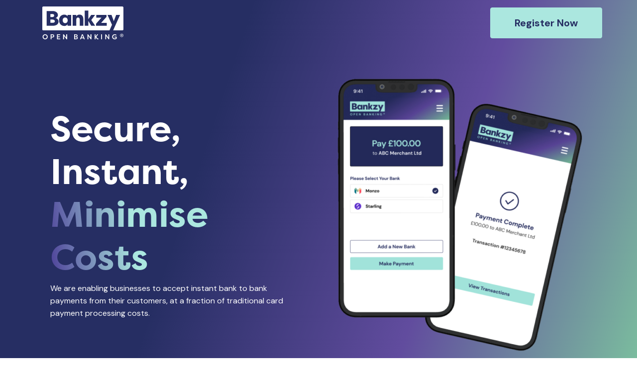

--- FILE ---
content_type: text/html; charset=utf-8
request_url: https://bankzy.co.uk/
body_size: 10659
content:
<!DOCTYPE html>
<html lang="en-US">
<head>
  <meta charset="UTF-8">
  <meta name="viewport" content="width=device-width, initial-scale=1">
  <meta name='robots' content='index, follow, max-image-preview:large, max-snippet:-1, max-video-preview:-1' />
	<style>img:is([sizes="auto" i], [sizes^="auto," i]) { contain-intrinsic-size: 3000px 1500px }</style>
	
<!-- Google Tag Manager for WordPress by gtm4wp.com -->
<script data-cfasync="false" data-pagespeed-no-defer>
	var gtm4wp_datalayer_name = "dataLayer";
	var dataLayer = dataLayer || [];
</script>
<!-- End Google Tag Manager for WordPress by gtm4wp.com -->
	<!-- This site is optimized with the Yoast SEO plugin v24.8.1 - https://yoast.com/wordpress/plugins/seo/ -->
	<title>Home - Bankzy</title>
	<meta name="description" content="We are enabling businesses to accept instant bank to bank payments from their customers, at a fraction of traditional card payment processing costs." />
	<link rel="canonical" href="https://bankzy.co.uk/" />
	<meta property="og:locale" content="en_US" />
	<meta property="og:type" content="website" />
	<meta property="og:title" content="Home - Bankzy" />
	<meta property="og:description" content="We are enabling businesses to accept instant bank to bank payments from their customers, at a fraction of traditional card payment processing costs." />
	<meta property="og:url" content="https://bankzy.co.uk/" />
	<meta property="og:site_name" content="Bankzy" />
	<meta property="article:modified_time" content="2023-07-28T10:47:49+00:00" />
	<meta property="og:image" content="https://bankzy.co.uk/content/uploads/2023/04/Group-2497.jpg" />
	<meta property="og:image:width" content="642" />
	<meta property="og:image:height" content="642" />
	<meta property="og:image:type" content="image/jpeg" />
	<meta name="twitter:card" content="summary_large_image" />
	<script type="application/ld+json" class="yoast-schema-graph">{"@context":"https://schema.org","@graph":[{"@type":"WebPage","@id":"https://bankzy.co.uk/","url":"https://bankzy.co.uk/","name":"Home - Bankzy","isPartOf":{"@id":"https://bankzy.co.uk/#website"},"primaryImageOfPage":{"@id":"https://bankzy.co.uk/#primaryimage"},"image":{"@id":"https://bankzy.co.uk/#primaryimage"},"thumbnailUrl":"https://bankzy.co.uk/content/uploads/2023/04/Group-2497.jpg","datePublished":"2023-02-16T09:23:14+00:00","dateModified":"2023-07-28T10:47:49+00:00","description":"We are enabling businesses to accept instant bank to bank payments from their customers, at a fraction of traditional card payment processing costs.","breadcrumb":{"@id":"https://bankzy.co.uk/#breadcrumb"},"inLanguage":"en-US","potentialAction":[{"@type":"ReadAction","target":["https://bankzy.co.uk/"]}]},{"@type":"ImageObject","inLanguage":"en-US","@id":"https://bankzy.co.uk/#primaryimage","url":"https://bankzy.co.uk/content/uploads/2023/04/Group-2497.jpg","contentUrl":"https://bankzy.co.uk/content/uploads/2023/04/Group-2497.jpg","width":642,"height":642,"caption":"bankzy"},{"@type":"BreadcrumbList","@id":"https://bankzy.co.uk/#breadcrumb","itemListElement":[{"@type":"ListItem","position":1,"name":"Home"}]},{"@type":"WebSite","@id":"https://bankzy.co.uk/#website","url":"https://bankzy.co.uk/","name":"Bankzy","description":"","potentialAction":[{"@type":"SearchAction","target":{"@type":"EntryPoint","urlTemplate":"https://bankzy.co.uk/?s={search_term_string}"},"query-input":{"@type":"PropertyValueSpecification","valueRequired":true,"valueName":"search_term_string"}}],"inLanguage":"en-US"}]}</script>
	<!-- / Yoast SEO plugin. -->


<link rel='stylesheet' id='wp-block-library-css' href='https://bankzy.co.uk/wp/wp-includes/css/dist/block-library/style.min.css?ver=6.7.2' type='text/css' media='all' />
<style id='classic-theme-styles-inline-css' type='text/css'>
/*! This file is auto-generated */
.wp-block-button__link{color:#fff;background-color:#32373c;border-radius:9999px;box-shadow:none;text-decoration:none;padding:calc(.667em + 2px) calc(1.333em + 2px);font-size:1.125em}.wp-block-file__button{background:#32373c;color:#fff;text-decoration:none}
</style>
<link rel='stylesheet' id='contact-form-7-css' href='https://bankzy.co.uk/content/plugins/contact-form-7/includes/css/styles.css?ver=5.9.8' type='text/css' media='all' />
<link rel='stylesheet' id='Font-awesome-css' href='//maxcdn.bootstrapcdn.com/font-awesome/4.4.0/css/font-awesome.min.css?ver=6.7.2' type='text/css' media='all' />
<link rel='stylesheet' id='google-fonts-css' href='https://fonts.googleapis.com/css2?family=DM+Sans%3Awght%40400%3B500%3B700&#038;display=swap&#038;ver=1' type='text/css' media='all' />
<link rel='stylesheet' id='filson-pro-css' href='https://use.typekit.net/hxo3ort.css?ver=1' type='text/css' media='all' />
<link rel='stylesheet' id='stylesheets-css' href='https://bankzy.co.uk/content/themes/bespoke-theme/dist/css/main.css?ver=1690981057385' type='text/css' media='all' />
<link rel="alternate" title="oEmbed (JSON)" type="application/json+oembed" href="https://bankzy.co.uk/wp-json/oembed/1.0/embed?url=https%3A%2F%2Fbankzy.co.uk%2F" />
<link rel="alternate" title="oEmbed (XML)" type="text/xml+oembed" href="https://bankzy.co.uk/wp-json/oembed/1.0/embed?url=https%3A%2F%2Fbankzy.co.uk%2F&#038;format=xml" />
		<script type="text/javascript">
				(function(c,l,a,r,i,t,y){
					c[a]=c[a]||function(){(c[a].q=c[a].q||[]).push(arguments)};t=l.createElement(r);t.async=1;
					t.src="https://www.clarity.ms/tag/"+i+"?ref=wordpress";y=l.getElementsByTagName(r)[0];y.parentNode.insertBefore(t,y);
				})(window, document, "clarity", "script", "qkig6l7505");
		</script>
		
<!-- Google Tag Manager for WordPress by gtm4wp.com -->
<!-- GTM Container placement set to footer -->
<script data-cfasync="false" data-pagespeed-no-defer type="text/javascript">
</script>
<!-- End Google Tag Manager for WordPress by gtm4wp.com --><link rel="icon" href="https://bankzy.co.uk/content/uploads/2023/04/favicon.png" sizes="32x32" />
<link rel="icon" href="https://bankzy.co.uk/content/uploads/2023/04/favicon.png" sizes="192x192" />
<link rel="apple-touch-icon" href="https://bankzy.co.uk/content/uploads/2023/04/favicon.png" />
<meta name="msapplication-TileImage" content="https://bankzy.co.uk/content/uploads/2023/04/favicon.png" />
</head>
 
<body class="home page-template-default page page-id-6 container-fluid p-0" >
    <header>
    <nav class="navbar navbar-expand-lg fixed-top">
        <div class="container p-0 d-flex justify-content-center align-items-center">
          <div class="row flex-nowrap justify-content-between align-items-center w-100 p-lg-0 p-xl-0 p-xxl-0">
            <div class="col  pr-0 d-flex justify-content-start align-items-center p-lg-0 p-xl-0 p-xxl-0">
              <a href="https://bankzy.co.uk" class="navbar-brand">
                <svg width="163" height="67" viewBox="0 0 163 67" fill="none" xmlns="http://www.w3.org/2000/svg">
  <path d="M0.577276 60.9698C0.577276 63.7717 2.91454 66.0526 5.73052 66.0526C8.54651 66.0526 10.8838 63.7717 10.8838 60.9698C10.8838 58.1679 8.54651 55.887 5.73052 55.887C2.91454 55.887 0.577276 58.1679 0.577276 60.9698ZM2.40766 60.9698C2.40766 58.9845 3.91422 57.5202 5.73052 57.5202C7.54683 57.5202 9.05338 58.9845 9.05338 60.9698C9.05338 62.9551 7.54683 64.4194 5.73052 64.4194C3.91422 64.4194 2.40766 62.9551 2.40766 60.9698ZM18.4792 65.8978V62.2933H20.8165C22.7736 62.2933 23.9 60.8994 23.9 59.2098C23.9 57.5061 22.7877 56.0418 20.8165 56.0418H16.677V65.8978H18.4792ZM18.4792 60.8712V57.4921H20.5349C21.4782 57.4921 22.0555 58.182 22.0555 59.1957C22.0555 60.1813 21.4782 60.8712 20.5349 60.8712H18.4792ZM35.9632 65.8978V64.4616H31.359V61.7864H35.3718V60.3503H31.359V57.4921H35.9632V56.0418H29.5568V65.8978H35.9632ZM48.5471 65.8978H49.8988V56.0418H48.0965V62.6453L43.2249 56.0418H41.8591V65.8978H43.6614V59.252L48.5471 65.8978ZM70.8762 58.6607C70.8762 57.0274 69.44 56.0418 67.5111 56.0418H63.8925V65.8978H67.9476C69.9751 65.8978 71.3408 64.8277 71.3408 63.2085C71.3408 62.0821 70.496 61.012 69.1162 60.829C70.2989 60.477 70.8762 59.59 70.8762 58.6607ZM67.1872 61.6034C68.9895 61.6034 69.4963 62.3778 69.4963 63.1663C69.4963 63.9547 68.8346 64.4616 67.9476 64.4616H65.6948V61.6034H67.1872ZM65.6948 60.294V57.4921H67.5111C68.3136 57.4921 69.0317 57.9145 69.0317 58.7593C69.0317 59.5055 68.553 60.294 66.9197 60.294H65.6948ZM77.6554 65.8978L78.3735 63.9688H82.7101L83.4564 65.8978H85.3008L81.4711 56.0418H79.5985L75.7969 65.8978H77.6554ZM82.1892 62.5045H78.8804L80.5418 57.8722L82.1892 62.5045ZM97.3164 65.8978H98.668V56.0418H96.8658V62.6453L91.9942 56.0418H90.6284V65.8978H92.4306V59.252L97.3164 65.8978ZM106.933 61.4485L108.636 64.1096C109.185 65.0811 110.044 66.0526 111.382 66.0526C111.945 66.0526 112.663 65.8978 113.184 65.4894C112.959 65.0671 112.748 64.6447 112.536 64.2223C112.17 64.4757 111.847 64.5179 111.663 64.5179C111.086 64.5179 110.861 64.2645 110.199 63.3493L108.65 61.012L112.001 56.2671V56.0418H110.129L106.933 60.7164V56.0418H105.13V65.8978H106.933V61.4485ZM120.033 56.0418H118.231V65.8978H120.033V56.0418ZM133.192 65.8978H134.544V56.0418H132.742V62.6453L127.87 56.0418H126.504V65.8978H128.306V59.252L133.192 65.8978ZM145.638 57.5061C146.554 57.5061 147.384 57.7737 148.356 58.4213L149.172 57.0697C148.131 56.2812 147.032 55.887 145.596 55.887C142.541 55.887 140.344 58.1961 140.344 60.9839C140.344 63.7717 142.583 66.0526 145.624 66.0526C146.568 66.0526 148.018 65.8414 149.384 64.6165V60.7586H145.089V62.1947H147.722V63.9125C147.117 64.2504 146.399 64.4194 145.652 64.4194C143.456 64.4194 142.189 62.8424 142.189 60.998C142.189 59.2098 143.428 57.5061 145.638 57.5061Z" fill="white"/>
  <path d="M159.221 58.0218V57.0745H159.796C160.027 57.0745 160.18 57.3559 160.18 57.5716C160.18 57.8154 160.036 58.0218 159.796 58.0218H159.221ZM161.005 57.5716C161.005 56.962 160.612 56.4367 159.892 56.4367H158.406V59.8413H159.221V58.6501H159.547L160.19 59.8413H161.053C160.851 59.4005 160.573 58.9878 160.314 58.5751C160.765 58.4251 161.005 58.0499 161.005 57.5716ZM156.228 58.1437C156.228 60.0101 157.706 61.5294 159.614 61.5294C161.523 61.5294 163 60.0101 163 58.1437C163 56.2773 161.523 54.7579 159.614 54.7579C157.706 54.7579 156.228 56.2773 156.228 58.1437ZM156.861 58.1437C156.861 56.6243 158.06 55.3769 159.614 55.3769C161.158 55.3769 162.367 56.6243 162.367 58.1437C162.367 59.6724 161.158 60.9104 159.614 60.9104C158.06 60.9104 156.861 59.6724 156.861 58.1437Z" fill="white"/>
  <path d="M19.692 26.2854H16.3124V32.7045H21.6747C23.8715 32.7045 25.1783 31.522 25.1783 29.8328C25.1783 28.1436 23.9729 26.2854 19.692 26.2854Z" fill="white"/>
  <path d="M1.93473 0.102203C0.866212 0.102203 0 0.968406 0 2.03692V46.0518C0 47.1203 0.866203 47.9865 1.93472 47.9865H135.107L140.052 36.8037L130.995 16.882H139.05L143.657 29.54L148.468 16.882H156.286L142.395 47.9865H161.065C162.134 47.9865 163 47.1203 163 46.0518V2.03692C163 0.968408 162.134 0.102203 161.065 0.102203H1.93473ZM21.7987 38.7407H8.79832V9.15653H20.5707C26.7442 9.15653 31.3856 12.276 31.3856 17.3775C31.3856 19.6298 29.8647 22.1073 26.7442 23.2898C28.3523 23.6362 29.8017 24.5021 30.8686 25.7538C31.9355 27.0055 32.5605 28.5735 32.6473 30.2157C32.6473 35.3622 28.2651 38.7407 21.7987 38.7407ZM58.096 38.7407H50.8298V35.7451C50.1308 36.8562 49.1493 37.7618 47.9854 38.3692C46.8216 38.9767 45.5172 39.2642 44.2057 39.2024C37.9083 39.2024 33.6499 34.2248 33.6499 27.7719C33.6499 21.319 37.7393 16.409 44.1606 16.409C45.4651 16.3766 46.7572 16.6682 47.9212 17.2579C49.0851 17.8475 50.0845 18.7167 50.8298 19.7874V16.882H58.096V38.7407ZM82.5308 38.7407H75.2646V26.9273C75.2646 24.8101 74.4647 22.2425 71.8061 22.2425C69.1474 22.2425 68.3025 24.4385 68.3025 26.9273V38.7407H61.0363V16.882H68.3025V19.7537C68.9886 18.6646 69.9523 17.7777 71.0947 17.184C72.237 16.5902 73.5168 16.3111 74.8027 16.3752C81.1789 16.3752 82.5308 21.7019 82.5308 26.5106V38.7407ZM106.188 38.7407H98.325L92.4557 28.9544V38.7407H85.1894V8.2218H92.4557V25.6998C94.4384 22.783 96.376 19.8325 98.325 16.882H106.211C103.845 19.8775 98.4038 27.2426 98.4038 27.2426L106.188 38.7407ZM129.508 38.7407H108.025V34.6415L118.862 22.5353H108.464V16.9045H128.899V21.0826L118.096 33.1099H129.508V38.7407Z" fill="white"/>
  <path d="M23.8715 18.0644C23.8715 16.1162 22.2605 15.1477 20.199 15.1477H16.2673V21.3078H19.4667C22.9815 21.3078 23.8715 19.7537 23.8715 18.0644Z" fill="white"/>
  <path d="M45.8504 22.1524C42.7637 22.1524 40.95 24.6862 40.95 27.7832C40.95 30.8801 42.8538 33.5153 45.9293 33.5153C48.802 33.5153 50.9988 31.4544 50.9988 27.9859C50.9988 24.5173 48.9259 22.1524 45.8504 22.1524Z" fill="white"/>
  </svg>
                </a>
              <button class="navbar-toggler d-none" type="button" data-bs-toggle="collapse"  data-bs-target="#navbarCollapse" aria-controls="navbarCollapse" aria-expanded="false" aria-label="Toggle navigation">
                 <span class="bar"></span>
                 <span class="bar"></span>
                 <span class="bar"></span>
              </button>
            </div>
            <div class="col-7 pl-0 col-sm d-flex justify-content-end align-items-center p-lg-0 p-xl-0 p-xxl-0">
                  <ul id="menu-primary-menu" class="ms-auto navbar-nav"><li  id="menu-item-221" class="btn btn-info menu-item menu-item-type-custom menu-item-object-custom menu-item-221 nav-item"><a href="https://portal.bankzy.co.uk/register" class="nav-link">Register Now</a></li>
</ul>                </div>
          </div>
        </div>
      </div>
    </nav>
  </header>
<main>




      
    <div class="mega">
    <section class="hero py-5 pt-6 pb-5 py-xxl-0 bg-gradient-1"> 
    <div class="container mt-3 mt-sm-5 mt-xl-0 mt-xxl-0">
    <div class="row justify-content-center align-items-center pt-xl-6 pt-xxl-6">
      <div class="media-side col-lg-6 order-1.">
                  
                                  <img decoding="async" src="https://bankzy.co.uk/content/uploads/2023/03/Group-47-1-e1690541263399.png" alt="group-47-1">
          
              </div>
      <div class="content-side col-lg-6">
        <div class="p-3">
          <h1>Secure, Instant, <strong class="standout">Minimise Costs</strong></h1>
<p>We are enabling businesses to accept instant bank to bank payments from their customers, at a fraction of traditional card payment processing costs.</p>
      </div>
    </div>
  </div>
</section><section class="block-media-beside-content bg-transparent">
  
  <div class="container-fluid p-0">
    <div class="row align-items-center m-0 w-100">
      <div class="media-side col-lg-6 p-0 ">
           <div class="media-side-inner">
                     
                                              <img decoding="async" src="https://bankzy.co.uk/content/uploads/2023/04/laptop-copy-3.jpg" alt="laptop-copy-4">
          
                   </div>
      </div>

      <div class="content-side col-lg-6 ">
        <div>
          <div class="the-content p-4 p-sm-5 p-md-5 mx-lg-5 mx-xl-5 mx-xxl-5 mb-lg-7 mb-xl-7 mb-xxl-6 text-secondary">
            <h2>The Future of Payments</h2>
<p>Accepting payments via  Bankzy Open Banking <span class="ui-provider byd bye c d e f g h i j k l m n o p q r s t byf byg w x y z ab ac ae af ag ah ai aj ak" dir="ltr">® </span>is simple, secure and Instant. Through point of sale terminals, online gateway or pay by link, your business could be harnessing the benefits of accepting Bankzy Open Banking <span class="ui-provider byd bye c d e f g h i j k l m n o p q r s t byf byg w x y z ab ac ae af ag ah ai aj ak" dir="ltr">®</span> payments from your customers.</p>
            <div class="buttons-container">
  </div>
          </div>
        </div>
      </div>
    </div>
  </div>
</section>
<section class="block-media-beside-icons pt-5 pt-xxl-0 bg-gradient-1">
  
  <div class="container">
    <div class="row justify-content-center align-items-center">
      <div class="media-side col-lg-6 p-0 d-none d-lg-block d-xl-block d-xxl-block order-1">
                  
                                  <img decoding="async" src="https://bankzy.co.uk/content/uploads/2023/03/Rectangle-1.png" alt="rectangle-1">
          
              </div>

      <div class="content-side col-lg-6 ">
        <div class="p-4 mt-lg-7 mb-lg-6 my-5 mt-6">
          <h3>Bankzy Open Banking <span class="ui-provider byd bye c d e f g h i j k l m n o p q r s t byf byg w x y z ab ac ae af ag ah ai aj ak" dir="ltr">®</span> for Your Business</h3>
                    <div class="the-icons mt-4">
           
            <div class="d-block d-md-flex d-lg-flex d-xl-flex d-xxl-flex mb-4">
                            <div class="flex-shrink-0">
                <img decoding="async" class="icon mx-xxs-0 mx-xs-0 mx-sm-0 mx-md-0 pb-3" src="https://bankzy.co.uk/content/uploads/2023/02/plies.svg" alt="plies">
              </div>
                             <div class="flex-grow-1 ms-md-4 ms-lg-4 ms-xl-4 ms-xxl-4
                    text-secondary">
                  <h5>Remove card payment processing fees</h5>
                  <div class="p1 text-white">Bypass Interchange and scheme fees (MasterCard &#038; Visa) and process customer transactions at a fraction of the cost</div>
                </div>
            </div>
           
            <div class="d-block d-md-flex d-lg-flex d-xl-flex d-xxl-flex mb-4">
                            <div class="flex-shrink-0">
                <img decoding="async" class="icon mx-xxs-0 mx-xs-0 mx-sm-0 mx-md-0 pb-3" src="https://bankzy.co.uk/content/uploads/2023/03/lock.svg" alt="lock">
              </div>
                             <div class="flex-grow-1 ms-md-4 ms-lg-4 ms-xl-4 ms-xxl-4
                    text-secondary">
                  <h5>Instant settlement and no fraud</h5>
                  <div class="p1 text-white">With Bankzy Open Banking ®, receive your funds instantly when customers pay you. Through 2 factor SCA, remove fraud risk from incoming payments</div>
                </div>
            </div>
           
            <div class="d-block d-md-flex d-lg-flex d-xl-flex d-xxl-flex mb-4">
                            <div class="flex-shrink-0">
                <img decoding="async" class="icon mx-xxs-0 mx-xs-0 mx-sm-0 mx-md-0 pb-3" src="https://bankzy.co.uk/content/uploads/2023/03/pound.svg" alt="pound">
              </div>
                             <div class="flex-grow-1 ms-md-4 ms-lg-4 ms-xl-4 ms-xxl-4
                    text-secondary">
                  <h5>Create customised incentives for your customers</h5>
                  <div class="p1 text-white">Customise incentives for your customers through the Bankzy Open Banking ® platform to drive adoption</div>
                </div>
            </div>
                            </div>
      </div>
    </div>
  </div>
</section><section class="features d-none py-6 bg-transparent">
    <div class="container-fluid p-lg-0 p-xl-0 p-xxl-0">
    <div class="row justify-content-center align-items-center w-100">
      <div class="col-sm-12 col-md-12 col-lg-10 p-lg-0 p-xl-0 p-xxl-0">
           <div class="cta-inner">
              <div class="the_content p1 text-secondary">
                   <h3 style="text-align: center">The Perfect Payment Experience</h3>
<p style="text-align: center">Take a look at the customer payment journey with Bankzy Open Banking <span class="ui-provider byd bye c d e f g h i j k l m n o p q r s t byf byg w x y z ab ac ae af ag ah ai aj ak" dir="ltr">®</span></p>
<p>&nbsp;</p>
<p style="text-align: center">
              </div>
              <div class="img-wrap">
                                                
                <video loop muted autoplay playsinline>
                   <source src="https://bankzy.co.uk/content/uploads/2023/04/Bankzy-Flow-2.mp4" type="video/mp4">
                </video>
                                
                                                 </div>
                <div class="buttons-container">
  </div>
           </div>
      </div>
    </div>
  </div>
</section>


<section class="featured-video">
  <div class="container px-5">
    <div class="row gx-5 align-items-center">
        <div class="col-sm-12 col-md-12 col-lg-12">
           <div class="cta-inner text-center">
              <div class="the_content p1 text-secondary">
                   <h3 style="text-align: center">The Perfect Payment Experience</h3>
<p style="text-align: center">Take a look at the customer payment journey with Bankzy Open Banking <span class="ui-provider byd bye c d e f g h i j k l m n o p q r s t byf byg w x y z ab ac ae af ag ah ai aj ak" dir="ltr">®</span></p>
<p>&nbsp;</p>
<p style="text-align: center">
              </div>
            </div>
        </div>
      <div class="col-sm-12 col-md-12 col-lg-6 mx-auto">
                                  
              <video loop muted autoplay style="max-width: 100%;" playsinline>
                <source src="https://bankzy.co.uk/content/uploads/2023/04/Bankzy-Flow-2.mp4" type="video/mp4">
              </video>
                                                      </div>
    </div>
  </div>
</section><section class="cta bg-primary">
      <div class="container-fluid p-0">
    <div class="row gx-0 align-items-center w-100">
    <div class="content-side col-lg-6">
        <div class="mb-7 mt-5 mb-lg-0 p-lg-0 p-xl-0 p-xxl-0 bg-primary">
          <div class="the-content p-0 p-sm-3 p-md-3 p-lg-3 p-xl-3 m-3 m-md-5 m-lg-5 m-xl-5 m-xxl-5 text-white">
            <h3>Start Accepting Bankzy Open Banking <span class="ui-provider byd bye c d e f g h i j k l m n o p q r s t byf byg w x y z ab ac ae af ag ah ai aj ak" dir="ltr">®</span></h3>
<p>Want to see the Bankzy Open Banking <span class="ui-provider byd bye c d e f g h i j k l m n o p q r s t byf byg w x y z ab ac ae af ag ah ai aj ak" dir="ltr">®</span> platform in action and evaluate the potential cost savings for your business?</p>
            <div class="buttons-container">
  
          <a class="mt-4 btn btn-info"  href="https://bankzy.co.uk/book-a-demo/" target="_self">Book a Demo</a>
    
  </div>
          </div>
        </div> 
      </div>
      <div class="media-side col-lg-6 p-0 "  style="background-image:url(https://bankzy.co.uk/content/uploads/2023/03/Rectangle-9.jpg);">
      </div>
    </div>
  </div>
</section>    </div>
    
    


    </main>
    <footer class="pt-4 pt-md-5 pt-lg-6">
      <div class="container">
        <div class="row">
          <div class="col-sm-6 col-md-6 col-lg-6">
            <div class="mb-4">
             <a href="https://bankzy.co.uk">
             <svg width="204" height="85" viewBox="0 0 204 85" fill="none" xmlns="http://www.w3.org/2000/svg">
  <path d="M0.722481 75.7431C0.722481 79.2498 3.64765 82.1045 7.17194 82.1045C10.6962 82.1045 13.6214 79.2498 13.6214 75.7431C13.6214 72.2365 10.6962 69.3818 7.17194 69.3818C3.64765 69.3818 0.722481 72.2365 0.722481 75.7431ZM3.01327 75.7431C3.01327 73.2585 4.89877 71.4259 7.17194 71.4259C9.44511 71.4259 11.3306 73.2585 11.3306 75.7431C11.3306 78.2278 9.44511 80.0604 7.17194 80.0604C4.89877 80.0604 3.01327 78.2278 3.01327 75.7431ZM23.1274 81.9106V77.3995H26.0525C28.5019 77.3995 29.9116 75.655 29.9116 73.5404C29.9116 71.4082 28.5195 69.5756 26.0525 69.5756H20.8718V81.9106H23.1274ZM23.1274 75.6198V71.3906H25.7001C26.8807 71.3906 27.6032 72.2541 27.6032 73.5228C27.6032 74.7563 26.8807 75.6198 25.7001 75.6198H23.1274ZM45.0091 81.9106V80.1133H39.2469V76.7652H44.269V74.9678H39.2469V71.3906H45.0091V69.5756H36.9913V81.9106H45.0091ZM60.7583 81.9106H62.45V69.5756H60.1944V77.8401L54.0974 69.5756H52.3881V81.9106H54.6437V73.5933L60.7583 81.9106ZM88.7039 72.8532C88.7039 70.8091 86.9065 69.5756 84.4924 69.5756H79.9637V81.9106H85.0387C87.5761 81.9106 89.2854 80.5714 89.2854 78.5449C89.2854 77.1352 88.2281 75.796 86.5012 75.5669C87.9814 75.1264 88.7039 74.0162 88.7039 72.8532ZM84.0871 76.5361C86.3426 76.5361 86.977 77.5053 86.977 78.4921C86.977 79.4789 86.1488 80.1133 85.0387 80.1133H82.2192V76.5361H84.0871ZM82.2192 74.8973V71.3906H84.4924C85.4968 71.3906 86.3955 71.9193 86.3955 72.9766C86.3955 73.9105 85.7964 74.8973 83.7523 74.8973H82.2192ZM97.1884 81.9106L98.0871 79.4965H103.514L104.448 81.9106H106.757L101.964 69.5756H99.6202L94.8624 81.9106H97.1884ZM102.863 77.6639H98.7215L100.801 71.8664L102.863 77.6639ZM121.795 81.9106H123.486V69.5756H121.231V77.8401L115.134 69.5756H113.425V81.9106H115.68V73.5933L121.795 81.9106ZM133.83 76.3423L135.962 79.6727C136.649 80.8886 137.724 82.1045 139.398 82.1045C140.103 82.1045 141.002 81.9106 141.654 81.3996C141.372 80.871 141.107 80.3423 140.843 79.8137C140.385 80.1309 139.98 80.1837 139.751 80.1837C139.028 80.1837 138.746 79.8666 137.918 78.7212L135.98 75.796L140.174 69.8576V69.5756H137.83L133.83 75.4259V69.5756H131.574V81.9106H133.83V76.3423ZM150.225 69.5756H147.97V81.9106H150.225V69.5756ZM166.694 81.9106H168.386V69.5756H166.131V77.8401L160.033 69.5756H158.324V81.9106H160.58V73.5933L166.694 81.9106ZM182.271 71.4082C183.417 71.4082 184.456 71.743 185.672 72.5536L186.694 70.862C185.39 69.8752 184.016 69.3818 182.219 69.3818C178.395 69.3818 175.646 72.2717 175.646 75.7607C175.646 79.2498 178.448 82.1045 182.254 82.1045C183.434 82.1045 185.249 81.8402 186.959 80.3071V75.4788H181.584V77.2762H184.879V79.426C184.122 79.8489 183.223 80.0604 182.289 80.0604C179.54 80.0604 177.954 78.0868 177.954 75.7784C177.954 73.5404 179.505 71.4082 182.271 71.4082Z" fill="#262E63"/>
  <path d="M199.27 73.0719V71.8863H199.991C200.279 71.8863 200.471 72.2385 200.471 72.5084C200.471 72.8136 200.291 73.0719 199.991 73.0719H199.27ZM201.503 72.5084C201.503 71.7455 201.011 71.0881 200.111 71.0881H198.25V75.349H199.27V73.8583H199.679L200.483 75.349H201.563C201.311 74.7973 200.963 74.2809 200.639 73.7644C201.203 73.5766 201.503 73.1071 201.503 72.5084ZM195.525 73.2244C195.525 75.5603 197.374 77.4618 199.763 77.4618C202.151 77.4618 204 75.5603 204 73.2244C204 70.8886 202.151 68.9871 199.763 68.9871C197.374 68.9871 195.525 70.8886 195.525 73.2244ZM196.318 73.2244C196.318 71.3229 197.818 69.7618 199.763 69.7618C201.695 69.7618 203.208 71.3229 203.208 73.2244C203.208 75.1377 201.695 76.6871 199.763 76.6871C197.818 76.6871 196.318 75.1377 196.318 73.2244Z" fill="#262E63"/>
  <path d="M24.6453 33.3529H20.4155V41.3866H27.1267C29.876 41.3866 31.5115 39.9067 31.5115 37.7926C31.5115 35.6784 30.0029 33.3529 24.6453 33.3529Z" fill="#262E63"/>
  <path d="M2.42138 0.58374C1.08409 0.58374 0 1.66782 0 3.00511V58.0912C0 59.4284 1.08408 60.5125 2.42137 60.5125H169.091L175.28 46.5169L163.944 21.5842H174.025L179.792 37.4261L185.812 21.5842H195.597L178.213 60.5125H201.579C202.916 60.5125 204 59.4284 204 58.0912V3.0051C204 1.66782 202.916 0.58374 201.579 0.58374H2.42138ZM27.2818 48.9411H11.0114V11.9155H25.745C33.4713 11.9155 39.2801 15.8196 39.2801 22.2043C39.2801 25.0232 37.3767 28.1239 33.4713 29.6038C35.4839 30.0373 37.2978 31.121 38.6331 32.6876C39.9683 34.2542 40.7506 36.2165 40.8592 38.2718C40.8592 44.7129 35.3747 48.9411 27.2818 48.9411ZM72.7091 48.9411H63.6152V45.1921C62.7405 46.5826 61.512 47.716 60.0554 48.4762C58.5988 49.2365 56.9663 49.5963 55.3249 49.519C47.4435 49.519 42.114 43.2894 42.114 35.2133C42.114 27.1373 47.232 20.9922 55.2685 20.9922C56.9011 20.9516 58.5182 21.3167 59.975 22.0546C61.4317 22.7926 62.6825 23.8804 63.6152 25.2205V21.5842H72.7091V48.9411ZM103.29 48.9411H94.1961V34.1563C94.1961 31.5066 93.1951 28.2931 89.8677 28.2931C86.5403 28.2931 85.4829 31.0414 85.4829 34.1563V48.9411H76.389V21.5842H85.4829V25.1782C86.3416 23.8152 87.5477 22.7052 88.9774 21.9621C90.407 21.2191 92.0087 20.8697 93.6181 20.9499C101.598 20.9499 103.29 27.6165 103.29 33.6348V48.9411ZM132.898 48.9411H123.057L115.711 36.6932V48.9411H106.617V10.7457H115.711V32.62C118.193 28.9696 120.618 25.2769 123.057 21.5842H132.926C129.966 25.3333 123.156 34.5509 123.156 34.5509L132.898 48.9411ZM162.083 48.9411H135.196V43.8108L148.76 28.6595H135.746V21.6124H161.322V26.8414L147.801 41.894H162.083V48.9411Z" fill="#262E63"/>
  <path d="M29.876 23.0641C29.876 20.6258 27.8598 19.4136 25.2797 19.4136H20.3591V27.1232H24.3633C28.7622 27.1232 29.876 25.1782 29.876 23.0641Z" fill="#262E63"/>
  <path d="M57.3834 28.1803C53.5202 28.1803 51.2503 31.3515 51.2503 35.2274C51.2503 39.1033 53.633 42.4014 57.4821 42.4014C61.0773 42.4014 63.8267 39.8221 63.8267 35.4811C63.8267 31.1401 61.2324 28.1803 57.3834 28.1803Z" fill="#262E63"/>
  </svg>
               </a>
            </div class="text-secondary">
                        <div class="text-secondary mb-2">
              <a href="/cdn-cgi/l/email-protection#12616762627d60665270737c79686b3c717d3c6779" class=" text-decoration-none d-flex text-secondary">
                <img class="mx-2 d-none" src="https://bankzy.co.uk/content/themes/bespoke-theme/assets/images/phone.svg" alt="">
                <span class="__cf_email__" data-cfemail="4c3f393c3c233e380c2e2d22273635622f23623927">[email&#160;protected]</span>              </a>
            </div>
                      </div>
                    <div class="col-sm-6 col-md-6 col-lg-2 mb-lg-0 mb-4"><aside id="nav_menu-5" class="widget widget_nav_menu"><div class="menu-case-studies-container"><ul id="menu-case-studies" class="menu navbar-nav" itemscope itemtype="http://www.schema.org/SiteNavigationElement"><li  id="menu-item-80" class="d-none menu-item menu-item-type-post_type menu-item-object-case-study menu-item-80 nav-item"><a itemprop="url" href="https://bankzy.co.uk/case-study/ramet-minim-mollit-non-deserunt-ullamco-est-sit-aliqua-dolor-do-amet-sint-velit/" class="nav-link"><span itemprop="name">Ramet minim</span></a></li>
<li  id="menu-item-81" class="d-none menu-item menu-item-type-post_type menu-item-object-case-study menu-item-81 nav-item"><a itemprop="url" href="https://bankzy.co.uk/case-study/lamet-minim-mollit-non-deserunt-ullamco-est-sit-aliqua-dolor-do-amet-sint-velit/" class="nav-link"><span itemprop="name">Lamet minim</span></a></li>
<li  id="menu-item-82" class="d-none menu-item menu-item-type-post_type menu-item-object-case-study menu-item-82 nav-item"><a itemprop="url" href="https://bankzy.co.uk/case-study/amet-minim-mollit-non-deserunt-ullamco-est-sit-aliqua-dolor-do-amet-sint-velit/" class="nav-link"><span itemprop="name">Amet minim</span></a></li>
</ul></div></aside></div><div class="col-sm-6 col-md-6 col-lg-2 mb-lg-0 mb-4"><aside id="nav_menu-2" class="widget widget_nav_menu"><h5 class="widget-title text-primary">Pages</h5><div class="menu-pages-container"><ul id="menu-pages" class="menu navbar-nav" itemscope itemtype="http://www.schema.org/SiteNavigationElement"><li  id="menu-item-30" class="menu-item menu-item-type-post_type menu-item-object-page menu-item-home current-menu-item page_item page-item-6 current_page_item active menu-item-30 nav-item"><a itemprop="url" href="https://bankzy.co.uk/" class="nav-link" aria-current="page"><span itemprop="name">Home</span></a></li>
<li  id="menu-item-32" class="menu-item menu-item-type-post_type menu-item-object-page menu-item-32 nav-item"><a itemprop="url" href="https://bankzy.co.uk/book-a-demo/" class="nav-link"><span itemprop="name">Book a Demo</span></a></li>
</ul></div></aside></div><div class="col-sm-6 col-md-6 col-lg-2 mb-lg-0 mb-4"><aside id="nav_menu-4" class="widget widget_nav_menu"><h5 class="widget-title text-primary">Legal</h5><div class="menu-legal-container"><ul id="menu-legal" class="menu navbar-nav" itemscope itemtype="http://www.schema.org/SiteNavigationElement"><li  id="menu-item-37" class="menu-item menu-item-type-post_type menu-item-object-page menu-item-privacy-policy menu-item-37 nav-item"><a itemprop="url" href="https://bankzy.co.uk/privacy-policy/" class="nav-link"><span itemprop="name">Privacy Policy</span></a></li>
<li  id="menu-item-36" class="menu-item menu-item-type-post_type menu-item-object-page menu-item-36 nav-item"><a itemprop="url" href="https://bankzy.co.uk/terms-conditions/" class="nav-link"><span itemprop="name">Terms &#038; Conditions</span></a></li>
</ul></div></aside></div>                  </div>
        <div class="footer-bottom row align-items-center py-4 mt-4 px-lg-0">
          <div class="col-sm-12 col-md-8 col-lg-6 px-lg-0">
            <div class="footer-copyright">
                           <div class="p-2">
              Copyright &copy;  2025 Bankzy. All rights reserved.
              </div>
                        </div><!--/. footer-copyright -->
          </div>
          <div class="col-sm-12 col-md-4 col-lg-6 px-lg-0">
            <div class="footer-socials float-sm-start float-md-end float-lg-end float-xl-end">
            <ul class='social-medias_menu d-flex m-0 p-0 list-unstyled'>	<li>
		<a class="Linkedin" target="_blank" href="https://www.linkedin.com/company/bankzy-open-banking/">
			<i class="fa-brands fa-linkedin" title="Linkedin icon"></i>
		</a>
	</li>
	</ul>            </div><!--/. social--medias -->
          </div>
        </div>
      </div>
      </div>
    </footer>
    
<!-- GTM Container placement set to footer -->
<!-- Google Tag Manager (noscript) --><script data-cfasync="false" src="/cdn-cgi/scripts/5c5dd728/cloudflare-static/email-decode.min.js"></script><script type="text/javascript" src="https://bankzy.co.uk/wp/wp-includes/js/dist/hooks.min.js?ver=4d63a3d491d11ffd8ac6" id="wp-hooks-js"></script>
<script type="text/javascript" src="https://bankzy.co.uk/wp/wp-includes/js/dist/i18n.min.js?ver=5e580eb46a90c2b997e6" id="wp-i18n-js"></script>
<script type="text/javascript" id="wp-i18n-js-after">
/* <![CDATA[ */
wp.i18n.setLocaleData( { 'text direction\u0004ltr': [ 'ltr' ] } );
/* ]]> */
</script>
<script type="text/javascript" src="https://bankzy.co.uk/content/plugins/contact-form-7/includes/swv/js/index.js?ver=5.9.8" id="swv-js"></script>
<script type="text/javascript" id="contact-form-7-js-extra">
/* <![CDATA[ */
var wpcf7 = {"api":{"root":"https:\/\/bankzy.co.uk\/wp-json\/","namespace":"contact-form-7\/v1"}};
/* ]]> */
</script>
<script type="text/javascript" src="https://bankzy.co.uk/content/plugins/contact-form-7/includes/js/index.js?ver=5.9.8" id="contact-form-7-js"></script>
<script type="text/javascript" id="jquery-js-before">
/* <![CDATA[ */
const frontend_ajax_object = {"ajaxurl":"https:\/\/bankzy.co.uk\/wp\/wp-admin\/admin-ajax.php"}
/* ]]> */
</script>
<script type="text/javascript" src="https://bankzy.co.uk/content/themes/bespoke-theme/dist/js/main.js?ver=1690981057385" id="jquery-js"></script>
  <script defer src="https://static.cloudflareinsights.com/beacon.min.js/vcd15cbe7772f49c399c6a5babf22c1241717689176015" integrity="sha512-ZpsOmlRQV6y907TI0dKBHq9Md29nnaEIPlkf84rnaERnq6zvWvPUqr2ft8M1aS28oN72PdrCzSjY4U6VaAw1EQ==" data-cf-beacon='{"version":"2024.11.0","token":"c10f48f2ce4b47a0b37256cb5c693db1","r":1,"server_timing":{"name":{"cfCacheStatus":true,"cfEdge":true,"cfExtPri":true,"cfL4":true,"cfOrigin":true,"cfSpeedBrain":true},"location_startswith":null}}' crossorigin="anonymous"></script>
</body>
</html><!-- WP Fastest Cache file was created in 0.321 seconds, on May 6, 2025 @ 8:09 am -->

--- FILE ---
content_type: image/svg+xml
request_url: https://bankzy.co.uk/content/uploads/2023/03/lock.svg
body_size: 369
content:
<svg width="50" height="50" viewBox="0 0 50 50" fill="none" xmlns="http://www.w3.org/2000/svg">
<circle cx="25" cy="25" r="24.5" stroke="#F9F9F9"/>
<path d="M25 26.3C24.6194 26.2954 24.2466 26.4121 23.9318 26.6345C23.617 26.8569 23.3752 27.1742 23.239 27.5438C23.1028 27.9135 23.0788 28.3176 23.1702 28.7018C23.2615 29.0861 23.4639 29.432 23.75 29.693V31.5C23.75 31.8448 23.8817 32.1754 24.1161 32.4192C24.3505 32.663 24.6685 32.8 25 32.8C25.3315 32.8 25.6495 32.663 25.8839 32.4192C26.1183 32.1754 26.25 31.8448 26.25 31.5V29.693C26.5361 29.432 26.7385 29.0861 26.8298 28.7018C26.9212 28.3176 26.8972 27.9135 26.761 27.5438C26.6248 27.1742 26.383 26.8569 26.0682 26.6345C25.7534 26.4121 25.3806 26.2954 25 26.3ZM31.25 21.1V18.5C31.25 16.7761 30.5915 15.1228 29.4194 13.9038C28.2473 12.6848 26.6576 12 25 12C23.3424 12 21.7527 12.6848 20.5806 13.9038C19.4085 15.1228 18.75 16.7761 18.75 18.5V21.1C17.7554 21.1 16.8016 21.5109 16.0983 22.2423C15.3951 22.9737 15 23.9657 15 25V34.1C15 35.1343 15.3951 36.1263 16.0983 36.8577C16.8016 37.5891 17.7554 38 18.75 38H31.25C32.2446 38 33.1984 37.5891 33.9017 36.8577C34.6049 36.1263 35 35.1343 35 34.1V25C35 23.9657 34.6049 22.9737 33.9017 22.2423C33.1984 21.5109 32.2446 21.1 31.25 21.1ZM21.25 18.5C21.25 17.4657 21.6451 16.4737 22.3483 15.7423C23.0516 15.0109 24.0054 14.6 25 14.6C25.9946 14.6 26.9484 15.0109 27.6517 15.7423C28.3549 16.4737 28.75 17.4657 28.75 18.5V21.1H21.25V18.5ZM32.5 34.1C32.5 34.4448 32.3683 34.7754 32.1339 35.0192C31.8995 35.263 31.5815 35.4 31.25 35.4H18.75C18.4185 35.4 18.1005 35.263 17.8661 35.0192C17.6317 34.7754 17.5 34.4448 17.5 34.1V25C17.5 24.6552 17.6317 24.3246 17.8661 24.0808C18.1005 23.837 18.4185 23.7 18.75 23.7H31.25C31.5815 23.7 31.8995 23.837 32.1339 24.0808C32.3683 24.3246 32.5 24.6552 32.5 25V34.1Z" fill="#ABE7DF"/>
</svg>


--- FILE ---
content_type: image/svg+xml
request_url: https://bankzy.co.uk/content/uploads/2023/03/pound.svg
body_size: 690
content:
<svg width="50" height="50" viewBox="0 0 50 50" fill="none" xmlns="http://www.w3.org/2000/svg">
<circle cx="25" cy="25" r="24.5" stroke="#F9F9F9"/>
<path d="M25.2207 24.3506H30.3861V27.9193H26.6098H26.0966L26.11 28.4323C26.1288 29.157 25.9942 29.8694 25.7098 30.5334L25.3961 31.2659L26.1921 31.2297C27.096 31.1887 27.8854 31.1735 28.0608 31.1735H34.1733V36.2751H15.8767V31.2198L16.5312 31.1752C19.1355 30.9976 20.005 30.3501 20.2998 29.8158C20.453 29.5382 20.5071 29.2006 20.4772 28.781C20.4667 28.6331 20.4466 28.4835 20.4197 28.332L20.3465 27.9193H19.9274H16.4778V24.3506H18.2817H18.976L18.7559 23.6921C18.3553 22.4937 18.1009 21.3825 18.1009 20.3039C18.1009 16.1598 21.7025 13.5 26.077 13.5C28.7221 13.5 30.632 14.4428 31.8744 15.8256C33.102 17.1919 33.6323 18.9365 33.6323 20.4842V21.1865H28.0198V20.4842C28.0198 19.9704 27.8586 19.5749 27.5803 19.3061C27.3012 19.0364 26.8188 18.812 26.0169 18.812C25.2758 18.812 24.7356 19.0073 24.3943 19.2896C24.0685 19.5591 23.8638 19.9553 23.8638 20.5143C23.8638 20.9421 23.9777 21.5665 24.1943 22.3335C24.3434 22.8617 24.5344 23.4347 24.7516 24.0236L24.8722 24.3506H25.2207ZM19.0821 24.0173C19.1443 24.1932 19.2095 24.3717 19.2774 24.5529H17.1801H16.6801V25.0529V27.217V27.717H17.1801H20.4919C20.5833 28.0803 20.6551 28.431 20.679 28.7666C20.7105 29.2095 20.6554 29.5901 20.4769 29.9135C20.1281 30.5458 19.1594 31.1987 16.545 31.377L16.079 31.4088V31.8758V35.5728V36.0728H16.579H33.471H33.971V35.5728V31.8758V31.3758H33.471H28.0608C27.8101 31.3758 26.5663 31.4027 25.4032 31.4739C25.2844 31.4812 25.1662 31.4889 25.0498 31.4972C25.0015 31.5006 24.9534 31.5041 24.9057 31.5077C25.0132 31.3672 25.1123 31.2226 25.203 31.0743C25.7016 30.2586 25.9379 29.3401 25.9068 28.4027C25.8993 28.1744 25.8759 27.9454 25.8367 27.717H29.6839H30.1839V27.217V25.0529V24.5529H29.6839H24.7351C24.4444 23.7992 24.1888 23.0588 23.9996 22.3885C23.7815 21.616 23.6615 20.9703 23.6615 20.5143C23.6615 19.9006 23.8889 19.445 24.2654 19.1337C24.6526 18.8134 25.2431 18.6097 26.0169 18.6097C26.8552 18.6097 27.3939 18.8447 27.7209 19.1606C28.0475 19.4762 28.222 19.9293 28.222 20.4842V20.9842H28.722H32.93H33.43V20.4842C33.43 20.0613 33.3893 19.6251 33.3051 19.1874C33.0466 17.8442 32.3739 16.4691 31.1843 15.4282C29.9891 14.3824 28.3042 13.7023 26.077 13.7023C21.7796 13.7023 18.3032 16.3033 18.3032 20.3039C18.3032 21.4798 18.6122 22.6883 19.0821 24.0173Z" fill="#ABE7DF" stroke="#ABE7DF"/>
</svg>


--- FILE ---
content_type: image/svg+xml
request_url: https://bankzy.co.uk/content/uploads/2023/02/plies.svg
body_size: -267
content:
<svg width="50" height="50" viewBox="0 0 50 50" fill="none" xmlns="http://www.w3.org/2000/svg">
<circle cx="25" cy="25" r="24.5" stroke="white"/>
<path d="M25 15L15 20L25 25L35 20L25 15Z" stroke="#ABE7DF" stroke-width="2" stroke-linecap="round" stroke-linejoin="round"/>
<path d="M15 30L25 35L35 30" stroke="#ABE7DF" stroke-width="2" stroke-linecap="round" stroke-linejoin="round"/>
<path d="M15 25L25 30L35 25" stroke="#ABE7DF" stroke-width="2" stroke-linecap="round" stroke-linejoin="round"/>
</svg>


--- FILE ---
content_type: image/svg+xml
request_url: https://bankzy.co.uk/content/themes/bespoke-theme/assets/images/phone.svg
body_size: 292
content:
<svg width="19" height="18" viewBox="0 0 19 18" fill="none" xmlns="http://www.w3.org/2000/svg">
<path d="M18.25 13.3888V16.0138C18.251 16.2575 18.2011 16.4987 18.1034 16.722C18.0058 16.9453 17.8626 17.1457 17.6831 17.3105C17.5035 17.4752 17.2915 17.6006 17.0607 17.6787C16.8298 17.7568 16.5852 17.7858 16.3425 17.7638C13.65 17.4713 11.0636 16.5512 8.79125 15.0776C6.6771 13.7342 4.88467 11.9417 3.54125 9.82757C2.06248 7.54488 1.14222 4.94594 0.855003 2.24132C0.833137 1.99936 0.861893 1.75549 0.93944 1.52525C1.01699 1.295 1.14163 1.08343 1.30542 0.903993C1.46922 0.724559 1.66858 0.581196 1.89082 0.483032C2.11306 0.384868 2.3533 0.334054 2.59625 0.333825H5.22125C5.6459 0.329646 6.05757 0.480019 6.37954 0.756916C6.70152 1.03381 6.91182 1.41834 6.97125 1.83882C7.08205 2.67888 7.28752 3.50371 7.58375 4.29757C7.70148 4.61076 7.72696 4.95113 7.65717 5.27835C7.58738 5.60557 7.42526 5.90592 7.19 6.14383L6.07875 7.25507C7.32436 9.44568 9.13815 11.2595 11.3288 12.5051L12.44 11.3938C12.6779 11.1586 12.9783 10.9964 13.3055 10.9267C13.6327 10.8569 13.9731 10.8823 14.2863 11.0001C15.0801 11.2963 15.9049 11.5018 16.745 11.6126C17.17 11.6725 17.5582 11.8866 17.8357 12.2141C18.1132 12.5416 18.2606 12.9597 18.25 13.3888Z" fill="#262E63"/>
</svg>
